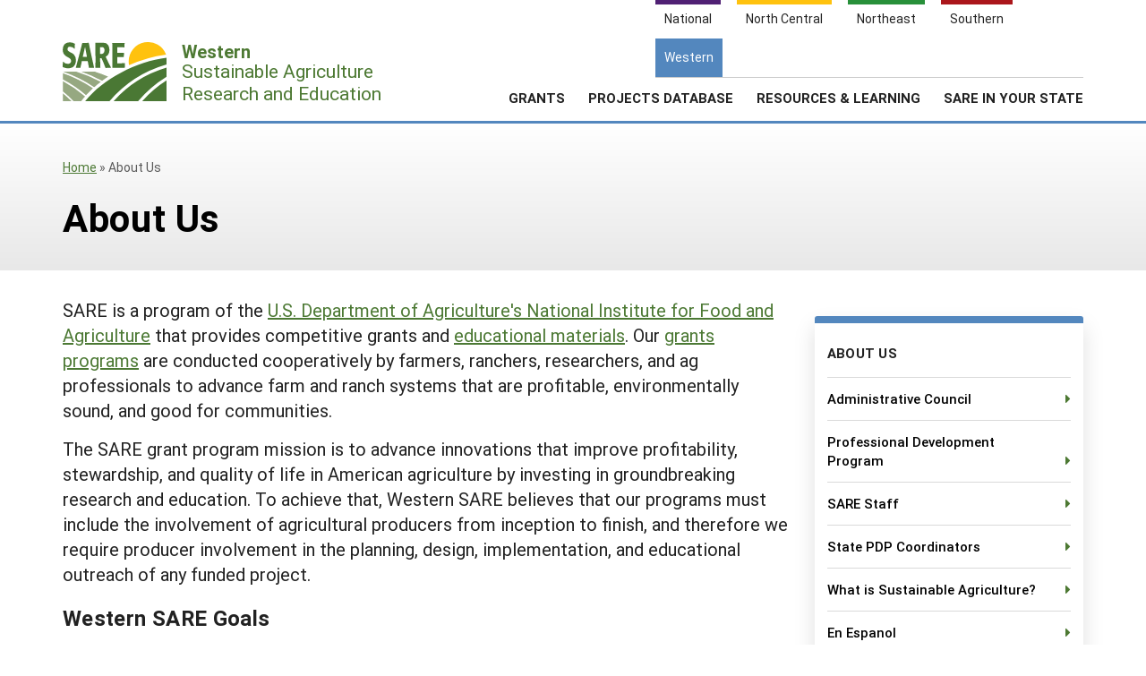

--- FILE ---
content_type: text/html; charset=UTF-8
request_url: https://western.sare.org/about/
body_size: 8619
content:
    <!doctype html>
<html lang="en-US">
    <head>
	    <!-- start favicons -->
<link rel="icon" href="https://western.sare.org/wp-content/themes/sare-theme/assets/images/favicons/favicon.ico" type="image/x-icon">
<link rel="icon" type="image/png" sizes="16x16" href="https://western.sare.org/wp-content/themes/sare-theme/assets/images/favicons/favicon-16x16.png">
<link rel="icon" type="image/png" sizes="32x32" href="https://western.sare.org/wp-content/themes/sare-theme/assets/images/favicons/favicon-32x32.png">
<link rel="apple-touch-icon" sizes="180x180" href="https://western.sare.org/wp-content/themes/sare-theme/assets/images/favicons/apple-touch-icon.png">
<link rel="icon" type="image/png" sizes="192x192" href="https://western.sare.org/wp-content/themes/sare-theme/assets/images/favicons/android-chrome-192x192.png" >
<link rel="icon" type="image/png" sizes="512x512" href="https://western.sare.org/wp-content/themes/sare-theme/assets/images/favicons/android-chrome-512x512.png" >
<link rel="manifest" href="https://western.sare.org/wp-content/themes/sare-theme/assets/images/favicons/site.webmanifest">
<link rel="mask-icon" href="https://western.sare.org/wp-content/themes/sare-theme/assets/images/favicons/safari-pinned-tab.svg" color="#5bbad5">
<meta name="msapplication-TileColor" content="#da532c">
<meta name="theme-color" content="#ffffff">
<!-- end of favicons -->
        <meta charset="UTF-8">
        <meta name="viewport" content="width=device-width, initial-scale=1, user-scalable=0">
        <link rel="profile" href="https://gmpg.org/xfn/11">

		<meta name='robots' content='index, follow, max-image-preview:large, max-snippet:-1, max-video-preview:-1' />

	<!-- This site is optimized with the Yoast SEO plugin v26.7 - https://yoast.com/wordpress/plugins/seo/ -->
	<link media="all" href="https://western.sare.org/wp-content/cache/autoptimize/5/css/autoptimize_6a2f879d42399d6a974fca1d36ebbc77.css" rel="stylesheet"><title>About Us - SARE Western</title>
	<link rel="canonical" href="https://western.sare.org/about/" />
	<meta property="og:locale" content="en_US" />
	<meta property="og:type" content="article" />
	<meta property="og:title" content="About Us - SARE Western" />
	<meta property="og:description" content="SARE is a program of the U.S. Department of Agriculture&#039;s National Institute for Food and Agriculture that provides competitive grants and educational materials. Our grants programs are conducted cooperatively by farmers, ranchers, researchers, and ag professionals to advance farm and ranch systems that are profitable, environmentally sound, and good for communities. The SARE grant program [&hellip;]" />
	<meta property="og:url" content="https://western.sare.org/about/" />
	<meta property="og:site_name" content="SARE Western" />
	<meta property="article:modified_time" content="2025-10-14T23:05:43+00:00" />
	<meta name="twitter:card" content="summary_large_image" />
	<meta name="twitter:label1" content="Est. reading time" />
	<meta name="twitter:data1" content="3 minutes" />
	<script type="application/ld+json" class="yoast-schema-graph">{"@context":"https://schema.org","@graph":[{"@type":"WebPage","@id":"https://western.sare.org/about/","url":"https://western.sare.org/about/","name":"About Us - SARE Western","isPartOf":{"@id":"https://western.sare.org/#website"},"primaryImageOfPage":{"@id":"https://western.sare.org/about/#primaryimage"},"image":{"@id":"https://western.sare.org/about/#primaryimage"},"thumbnailUrl":"https://western.sare.org/wp-content/uploads/SARE-map-backcover-330x213.jpg","datePublished":"2010-07-15T01:49:27+00:00","dateModified":"2025-10-14T23:05:43+00:00","breadcrumb":{"@id":"https://western.sare.org/about/#breadcrumb"},"inLanguage":"en-US","potentialAction":[{"@type":"ReadAction","target":["https://western.sare.org/about/"]}]},{"@type":"ImageObject","inLanguage":"en-US","@id":"https://western.sare.org/about/#primaryimage","url":"https://western.sare.org/wp-content/uploads/SARE-map-backcover-330x213.jpg","contentUrl":"https://western.sare.org/wp-content/uploads/SARE-map-backcover-330x213.jpg"},{"@type":"BreadcrumbList","@id":"https://western.sare.org/about/#breadcrumb","itemListElement":[{"@type":"ListItem","position":1,"name":"Home","item":"https://western.sare.org/"},{"@type":"ListItem","position":2,"name":"About Us"}]},{"@type":"WebSite","@id":"https://western.sare.org/#website","url":"https://western.sare.org/","name":"SARE Western","description":"Just another SARE site","potentialAction":[{"@type":"SearchAction","target":{"@type":"EntryPoint","urlTemplate":"https://western.sare.org/?s={search_term_string}"},"query-input":{"@type":"PropertyValueSpecification","valueRequired":true,"valueName":"search_term_string"}}],"inLanguage":"en-US"}]}</script>
	<!-- / Yoast SEO plugin. -->


<link rel='dns-prefetch' href='//western.sare.org' />
<link rel="alternate" title="oEmbed (JSON)" type="application/json+oembed" href="https://western.sare.org/wp-json/oembed/1.0/embed?url=https%3A%2F%2Fwestern.sare.org%2Fabout%2F" />
<link rel="alternate" title="oEmbed (XML)" type="text/xml+oembed" href="https://western.sare.org/wp-json/oembed/1.0/embed?url=https%3A%2F%2Fwestern.sare.org%2Fabout%2F&#038;format=xml" />













<link rel='stylesheet' id='a3a3_lazy_load-css' href='//western.sare.org/wp-content/uploads/sites/5/sass/a3_lazy_load.min.css?ver=1703021365' type='text/css' media='all' />

<script type="text/javascript" src="https://western.sare.org/wp-includes/js/jquery/jquery.min.js?ver=3.7.1" id="jquery-core-js"></script>
<script type="text/javascript" id="jquery-core-js-after">
/* <![CDATA[ */
$ = jQuery;
//# sourceURL=jquery-core-js-after
/* ]]> */
</script>

				<!-- Global site tag (gtag.js) - Google Analytics -->
				<script async src="https://www.googletagmanager.com/gtag/js?id=G-HKZDPL23LX"></script>
				<script>
                    window.dataLayer = window.dataLayer || [];

                    function gtag() {
                        dataLayer.push(arguments);
                    }

                    gtag('js', new Date());
                    gtag('config', 'G-HKZDPL23LX');
				</script>
				<script defer data-api="/pl/event" data-domain="western.sare.org" src="/pl/script.js"></script>    </head>
<body class="wp-singular page-template-default page page-id-3078 page-parent wp-theme-sare-theme wp-child-theme-sare-theme-western sare-western no-sidebar">

<div id="page" class="site"><a class="skip-link screen-reader-text" href="#content">Skip to content</a>

    <header id="masthead" class="site-header pg-gutter">
        <!--        Full Screen Navbar-->
        <div class="pg-width">
            <nav id="nav-sites">
                <ul>
                    <li><a class="link national-link" href="https://www.sare.org"><span class="full">National</span><span class="abbr">NAT</span></a></li><li><a class="link nc-link" href="https://northcentral.sare.org"><span class="full">North Central</span><span class="abbr">NC</span></a></li><li><a class="link ne-link" href="https://northeast.sare.org"><span class="full">Northeast</span><span class="abbr">NE</span></a></li><li><a class="link s-link" href="https://southern.sare.org"><span class="full">Southern</span><span class="abbr">S</span></a></li><li><a class="link w-link" href="https://western.sare.org"><span class="full">Western</span><span class="abbr">W</span></a></li>
                </ul>
            </nav>

            <nav id="navbar-1" class="clearfix">
                <a class="logo sare-western" href="/"> <span class="header-logo-image"></span>
                    <p class="header-logo-text"><span class="region"><span class="abbr">W </span><span class="full">Western</span></span> Sustainable Agriculture <br>Research and Education</p>
                </a>
				<ul id="menu-header-menu" class="nav"><li id="menu-item-3413" class="top-menu link-news menu-item menu-item-type-post_type menu-item-object-page menu-item-has-children menu-item-3413"><a href="https://western.sare.org/news/">Stories &amp; Highlights</a>
<ul class="sub-menu">
	<li id="menu-item-3414" class="menu-item menu-item-type-post_type menu-item-object-page menu-item-3414"><a href="https://western.sare.org/news/">Stories &amp; Highlights</a></li>
	<li id="menu-item-3458" class="menu-item menu-item-type-post_type menu-item-object-page menu-item-3458"><a href="https://western.sare.org/news/join-our-mailing-list/">Join Our Mailing List</a></li>
	<li id="menu-item-3459" class="menu-item menu-item-type-post_type menu-item-object-page menu-item-3459"><a href="https://western.sare.org/news/for-the-media/">For the Media</a></li>
</ul>
</li>
<li id="menu-item-3449" class="top-menu link-about menu-item menu-item-type-post_type menu-item-object-page current-menu-item page_item page-item-3078 current_page_item current-menu-ancestor current-menu-parent current_page_parent current_page_ancestor menu-item-has-children menu-item-3449"><a href="https://western.sare.org/about/" aria-current="page">About Us</a>
<ul class="sub-menu">
	<li id="menu-item-3450" class="menu-item menu-item-type-post_type menu-item-object-page current-menu-item page_item page-item-3078 current_page_item menu-item-3450"><a href="https://western.sare.org/about/" aria-current="page">About Us</a></li>
	<li id="menu-item-5057" class="menu-item menu-item-type-post_type menu-item-object-page menu-item-5057"><a href="https://western.sare.org/about/administrative-council/ac-vacancies/">AC Vacancies</a></li>
	<li id="menu-item-3451" class="menu-item menu-item-type-post_type menu-item-object-page menu-item-3451"><a href="https://western.sare.org/about/administrative-council/">Administrative Council</a></li>
	<li id="menu-item-3455" class="menu-item menu-item-type-post_type menu-item-object-page menu-item-3455"><a href="https://western.sare.org/about/sare-staff/">Staff and Contact Info</a></li>
	<li id="menu-item-3453" class="menu-item menu-item-type-post_type menu-item-object-page menu-item-3453"><a href="https://western.sare.org/about/professional-development-program/">Professional Development Program</a></li>
	<li id="menu-item-3454" class="menu-item menu-item-type-post_type menu-item-object-page menu-item-3454"><a href="https://western.sare.org/about/state-pdp-coordinators/">State PDP Coordinators</a></li>
	<li id="menu-item-3456" class="menu-item menu-item-type-post_type menu-item-object-page menu-item-3456"><a href="https://western.sare.org/about/what-is-sustainable-agriculture/">What is Sustainable Agriculture?</a></li>
</ul>
</li>
<li id="menu-item-3551" class="align-submenu-left menu-item menu-item-type-post_type menu-item-object-page menu-item-has-children menu-item-3551"><a href="https://western.sare.org/grants/">Grants</a>
<ul class="sub-menu">
	<li id="menu-item-3555" class="menu-item menu-item-type-post_type menu-item-object-page menu-item-3555"><a href="https://western.sare.org/grants/">Grants</a></li>
	<li id="menu-item-3552" class="menu-item menu-item-type-post_type menu-item-object-page menu-item-3552"><a href="https://western.sare.org/grants/documents-for-applying/">Resources for Applying</a></li>
	<li id="menu-item-3553" class="menu-item menu-item-type-post_type menu-item-object-page menu-item-3553"><a href="https://western.sare.org/grants/documents-for-managing-a-grant/">Resources for Managing a Grant</a></li>
	<li id="menu-item-4709" class="menu-item menu-item-type-post_type menu-item-object-page menu-item-4709"><a href="https://western.sare.org/grants/tips-for-conducting-outreach/">Resources for Conducting Successful Outreach</a></li>
	<li id="menu-item-5360" class="menu-item menu-item-type-post_type menu-item-object-page menu-item-5360"><a href="https://western.sare.org/about/technical-reviewer-application/">Be a Reviewer</a></li>
	<li id="menu-item-3554" class="menu-item menu-item-type-post_type menu-item-object-page menu-item-3554"><a href="https://western.sare.org/grants/grant-writing-webinars/">Grant Writing Tutorials &amp; Webinars</a></li>
	<li id="menu-item-3561" class="menu-item menu-item-type-post_type menu-item-object-page menu-item-3561"><a href="https://western.sare.org/projects-database/search-the-projects-database/">Search the Projects Database</a></li>
</ul>
</li>
<li id="menu-item-3559" class="menu-item menu-item-type-post_type menu-item-object-page menu-item-has-children menu-item-3559"><a href="https://western.sare.org/projects-database/">Projects Database</a>
<ul class="sub-menu">
	<li id="menu-item-3557" class="menu-item menu-item-type-post_type menu-item-object-page menu-item-3557"><a target="_blank" href="https://western.sare.org/projects-database/search-the-projects-database/">Search the Projects Database</a></li>
	<li id="menu-item-3558" class="menu-item menu-item-type-post_type menu-item-object-page menu-item-3558"><a target="_blank" href="https://western.sare.org/projects-database/submit-a-report/">Submit a Report</a></li>
</ul>
</li>
<li id="menu-item-11" class="menu-columns menu-item menu-item-type-custom menu-item-object-custom menu-item-has-children menu-item-11"><a href="/resources/">Resources &amp; Learning</a>
<ul class="sub-menu">
	<li id="menu-item-3739" class="menu-item menu-item-type-custom menu-item-object-custom menu-item-3739"><a href="/resources/">Search All Resources</a></li>
	<li id="menu-item-3740" class="menu-item menu-item-type-custom menu-item-object-custom menu-item-has-children menu-item-3740"><a href="#">By Topic</a>
	<ul class="sub-menu">
		<li id="menu-item-3741" class="menu-item menu-item-type-custom menu-item-object-custom menu-item-3741"><a href="https://www.sare.org/resources/cover-crops/?tid=5">Cover Crops</a></li>
		<li id="menu-item-3742" class="menu-item menu-item-type-custom menu-item-object-custom menu-item-3742"><a href="https://www.sare.org/resources/organic-production/?tid=5">Organic Production</a></li>
		<li id="menu-item-3743" class="menu-item menu-item-type-custom menu-item-object-custom menu-item-3743"><a href="https://www.sare.org/resources/sustainable-production-and-use-of-on-farm-energy/?tid=5">On Farm Energy</a></li>
		<li id="menu-item-3744" class="menu-item menu-item-type-custom menu-item-object-custom menu-item-3744"><a href="https://www.sare.org/resources/farm-to-table-building-local-and-regional-food-systems/?tid=5">Farm to Table</a></li>
		<li id="menu-item-3745" class="menu-item menu-item-type-custom menu-item-object-custom menu-item-3745"><a href="https://www.sare.org/resources/high-tunnels-and-other-season-extension-techniques/?tid=5">Season Extension</a></li>
	</ul>
</li>
	<li id="menu-item-3752" class="menu-item menu-item-type-custom menu-item-object-custom menu-item-has-children menu-item-3752"><a href="#">Featured Resources</a>
	<ul class="sub-menu">
		<li id="menu-item-4879" class="menu-item menu-item-type-custom menu-item-object-custom menu-item-4879"><a href="https://western.sare.org/resources/fresh-growth-podcast/">Fresh Growth Podcast</a></li>
		<li id="menu-item-6863" class="menu-item menu-item-type-custom menu-item-object-custom menu-item-6863"><a href="https://western.sare.org/learning-and-resources/farmer-rancher-videos/">Farmer/Rancher Project Videos</a></li>
		<li id="menu-item-4622" class="menu-item menu-item-type-post_type menu-item-object-page menu-item-4622"><a href="https://western.sare.org/learning-and-resources/how-to-quick-guides/">How To “Quick Guides”</a></li>
		<li id="menu-item-7238" class="menu-item menu-item-type-post_type menu-item-object-page menu-item-7238"><a href="https://western.sare.org/western-sare-magazines-and-reports/">Western SARE Magazines and Reports</a></li>
		<li id="menu-item-6269" class="menu-item menu-item-type-post_type menu-item-object-page menu-item-6269"><a href="https://western.sare.org/learning-and-resources/special-western-sare-funded-reports/">Special Western SARE Funded Reports</a></li>
		<li id="menu-item-3747" class="menu-item menu-item-type-custom menu-item-object-custom menu-item-3747"><a href="https://western.sare.org/?s=&#038;custom-order=date-desc&#038;cat_location%5B%5D=west&#038;post_type=product&#038;re=1">What's New</a></li>
		<li id="menu-item-5868" class="menu-item menu-item-type-custom menu-item-object-custom menu-item-5868"><a href="https://westernsare.exposure.co/">Photo Essays</a></li>
		<li id="menu-item-3912" class="menu-item menu-item-type-custom menu-item-object-custom menu-item-3912"><a href="https://western.sare.org/formats/fact-sheets/">Fact Sheets</a></li>
		<li id="menu-item-3748" class="menu-item menu-item-type-custom menu-item-object-custom menu-item-3748"><a href="https://www.sare.org/formats/available-in-print/?tid=5">Available in Print</a></li>
		<li id="menu-item-6447" class="menu-item menu-item-type-custom menu-item-object-custom menu-item-6447"><a href="https://www.youtube.com/@westernsare1229">YouTube Channel</a></li>
		<li id="menu-item-3956" class="menu-item menu-item-type-custom menu-item-object-custom menu-item-3956"><a href="https://www.sare.org/creator/national-sare/?tid=5">SARE Outreach Publications</a></li>
	</ul>
</li>
	<li id="menu-item-3750" class="menu-item menu-item-type-custom menu-item-object-custom menu-item-has-children menu-item-3750"><a href="#">Grant Projects</a>
	<ul class="sub-menu">
		<li id="menu-item-7480" class="menu-item menu-item-type-post_type menu-item-object-page menu-item-7480"><a href="https://western.sare.org/learning-and-resources/2025-grad-student-projects/">Graduate Student Project Spotlight</a></li>
		<li id="menu-item-7108" class="menu-item menu-item-type-custom menu-item-object-custom menu-item-7108"><a href="https://western.sare.org/learning-and-resources/2024-funding-update/">2024 Funding and Impact Update</a></li>
		<li id="menu-item-3751" class="menu-item menu-item-type-custom menu-item-object-custom menu-item-3751"><a target="_blank" href="https://projects.sare.org/search-projects/">Search Grant Reports</a></li>
	</ul>
</li>
</ul>
</li>
<li id="menu-item-4258" class="menu-columns menu-item menu-item-type-custom menu-item-object-custom menu-item-has-children menu-item-4258"><a href="#">SARE In Your State</a>
<ul class="sub-menu">
	<li id="menu-item-5725" class="menu-item menu-item-type-post_type menu-item-object-page menu-item-5725"><a href="https://western.sare.org/sare-in-your-state/">SARE in Your State</a></li>
	<li id="menu-item-3585" class="menu-item menu-item-type-post_type menu-item-object-page menu-item-3585"><a href="https://western.sare.org/sare-in-your-state/state-coordinators-roles/">State Coordinators’ Roles</a></li>
	<li id="menu-item-3571" class="menu-item menu-item-type-post_type menu-item-object-page menu-item-3571"><a href="https://western.sare.org/sare-in-your-state/materials-for-state-coordinators/">Materials for State Coordinators</a></li>
	<li id="menu-item-5721" class="menu-item menu-item-type-custom menu-item-object-custom menu-item-has-children menu-item-5721"><a href="#">States (A-M)</a>
	<ul class="sub-menu">
		<li id="menu-item-3563" class="menu-item menu-item-type-post_type menu-item-object-page menu-item-3563"><a href="https://western.sare.org/sare-in-your-state/alaska/">Alaska</a></li>
		<li id="menu-item-3565" class="menu-item menu-item-type-post_type menu-item-object-page menu-item-3565"><a href="https://western.sare.org/sare-in-your-state/arizona/">Arizona</a></li>
		<li id="menu-item-3566" class="menu-item menu-item-type-post_type menu-item-object-page menu-item-3566"><a href="https://western.sare.org/sare-in-your-state/california/">California</a></li>
		<li id="menu-item-3567" class="menu-item menu-item-type-post_type menu-item-object-page menu-item-3567"><a href="https://western.sare.org/sare-in-your-state/colorado/">Colorado</a></li>
		<li id="menu-item-3569" class="menu-item menu-item-type-post_type menu-item-object-page menu-item-3569"><a href="https://western.sare.org/sare-in-your-state/hawaii/">Hawaii</a></li>
		<li id="menu-item-3570" class="menu-item menu-item-type-post_type menu-item-object-page menu-item-3570"><a href="https://western.sare.org/sare-in-your-state/idaho/">Idaho</a></li>
		<li id="menu-item-3573" class="menu-item menu-item-type-post_type menu-item-object-page menu-item-3573"><a href="https://western.sare.org/sare-in-your-state/montana/">Montana</a></li>
	</ul>
</li>
	<li id="menu-item-5722" class="menu-item menu-item-type-custom menu-item-object-custom menu-item-has-children menu-item-5722"><a href="#">States (N-Z)</a>
	<ul class="sub-menu">
		<li id="menu-item-3575" class="menu-item menu-item-type-post_type menu-item-object-page menu-item-3575"><a href="https://western.sare.org/sare-in-your-state/nevada/">Nevada</a></li>
		<li id="menu-item-3576" class="menu-item menu-item-type-post_type menu-item-object-page menu-item-3576"><a href="https://western.sare.org/sare-in-your-state/new-mexico/">New Mexico</a></li>
		<li id="menu-item-3577" class="menu-item menu-item-type-post_type menu-item-object-page menu-item-3577"><a href="https://western.sare.org/sare-in-your-state/oregon/">Oregon</a></li>
		<li id="menu-item-3582" class="menu-item menu-item-type-post_type menu-item-object-page menu-item-3582"><a href="https://western.sare.org/sare-in-your-state/utah/">Utah</a></li>
		<li id="menu-item-3583" class="menu-item menu-item-type-post_type menu-item-object-page menu-item-3583"><a href="https://western.sare.org/sare-in-your-state/washington/">Washington</a></li>
		<li id="menu-item-3584" class="menu-item menu-item-type-post_type menu-item-object-page menu-item-3584"><a href="https://western.sare.org/sare-in-your-state/wyoming/">Wyoming</a></li>
	</ul>
</li>
	<li id="menu-item-5719" class="menu-item menu-item-type-custom menu-item-object-custom menu-item-has-children menu-item-5719"><a href="#">Territories</a>
	<ul class="sub-menu">
		<li id="menu-item-3564" class="menu-item menu-item-type-post_type menu-item-object-page menu-item-3564"><a href="https://western.sare.org/sare-in-your-state/american-samoa/">American Samoa</a></li>
		<li id="menu-item-3568" class="menu-item menu-item-type-post_type menu-item-object-page menu-item-3568"><a href="https://western.sare.org/sare-in-your-state/guam/">Guam</a></li>
		<li id="menu-item-3572" class="menu-item menu-item-type-post_type menu-item-object-page menu-item-3572"><a href="https://western.sare.org/sare-in-your-state/micronesia/">Micronesia</a></li>
		<li id="menu-item-3574" class="menu-item menu-item-type-post_type menu-item-object-page menu-item-3574"><a href="https://western.sare.org/sare-in-your-state/n-mariana-islands/">Northern Mariana Islands</a></li>
	</ul>
</li>
</ul>
</li>
<li class="search-form-wrap">
	          <form role="search" method="get" class="search-form" action="/" autocomplete="off">
	            <label><span class="screen-reader-text">Search for:</span><input type="search" class="search-field" placeholder="Search …" value="" name="s"></label><button type="submit" class="submit icon-search"><span class="ada-hide">Search</span></button>
	          </form>
	          </li><li class="top-menu link-search"><a class="icon-search" href="#search"><span class="screen-reader-text">Search</span></a></li>
			</ul>                <span class="mobile-menu-btn icon-menu"></span>
            </nav>
        </div>
    </header><!-- #masthead -->

    <div id="content" class="site-content pg-gutter">
        <main id="main" class="content-area pg-width">

<article id="post-3078" class="post-3078 page type-page status-publish hentry">
	<header class="entry-header pg-gutter">
		<div class="pg-width">
			<div class="breadcrumbs cf"><div class="breadcrumbs-inner cf"><span><span><a href="https://western.sare.org/">Home</a></span> » <span class="breadcrumb_last" aria-current="page">About Us</span></span></div></div><!-- .breadcrumbs --><h1 class="entry-title">About Us</h1>		</div>
	</header><!-- .entry-header -->

	
	<div class="entry-content">

		
		<div class="sare-sidebar-ZWdsfn wp-block-sare-sidebar"><div class="sidebar">
<div class="sare-quick-links-small-Z2umYvp wp-block-sare-quick-links-small">        <h3>About Us</h3>
    
    <ul>
            <li><a href="https://western.sare.org/about/administrative-council/" class="icon-arrow-right-after">Administrative Council</a></li>
            <li><a href="https://western.sare.org/about/professional-development-program/" class="icon-arrow-right-after">Professional Development Program</a></li>
            <li><a href="https://western.sare.org/about/sare-staff/" class="icon-arrow-right-after">SARE Staff</a></li>
            <li><a href="https://western.sare.org/about/state-pdp-coordinators/" class="icon-arrow-right-after">State PDP Coordinators</a></li>
            <li><a href="https://western.sare.org/about/what-is-sustainable-agriculture/" class="icon-arrow-right-after">What is Sustainable Agriculture?</a></li>
            <li><a href="https://western.sare.org/about/en-espanol/" class="icon-arrow-right-after">En Espanol</a></li>
            <li><a href="https://western.sare.org/about/technical-reviewer-application/" class="icon-arrow-right-after">Technical Reviewer Application</a></li>
        </ul>
    </div>

<div class="sare-vertical-promo-Zxkpmr wp-block-sare-vertical-promo"><div class="promo-content-container">
	<img fetchpriority="high" decoding="async" width="336" height="188" src="//western.sare.org/wp-content/plugins/a3-lazy-load/assets/images/lazy_placeholder.gif" data-lazy-type="image" data-src="https://western.sare.org/wp-content/uploads/what-is-western-sare.jpg" class="lazy lazy-hidden attachment-large size-large" alt="" />    <div class="inner">
        <h3 class="promo-heading">What is Western SARE? </h3>
        <p class="promo-content">Have questions about Western SARE? Hear from grant recipients about how Western SARE provides grant funding for innovative sustainable ag projects, our focus on producer-involved research and education projects, our geographical focus, and the depth of our easy to access research results and educational materials.</p>
		<a href="https://youtu.be/fNk6IYlOKZM?si=_xLAAQ7lKSQN7Mco"
                 class="styled-button">Watch Video</a>
    </div>
</div></div>
</div></div>

<p>SARE is a program of the <a href="https://www.nifa.usda.gov/">U.S. Department of Agriculture's National Institute for Food and Agriculture</a> that provides competitive grants and <a href="https://western.sare.org/resources/">educational materials</a>. Our <a href="https://western.sare.org/grants/">grants programs</a> are conducted cooperatively by farmers, ranchers, researchers, and ag professionals to advance farm and ranch systems that are profitable, environmentally sound, and good for communities.</p>
<p><span dir="ltr" role="presentation">The</span> <span dir="ltr" role="presentation">SARE</span> <span dir="ltr" role="presentation">grant</span> <span dir="ltr" role="presentation">program</span> <span dir="ltr" role="presentation">mission</span> <span dir="ltr" role="presentation">is to advance </span><span dir="ltr" role="presentation">innovations that improve profitability, stewardship, and </span><span dir="ltr" role="presentation">quality of life in American agriculture by investing in </span><span dir="ltr" role="presentation">groundbreaking research and education. To achieve that, </span><span dir="ltr" role="presentation">Western SARE believes that</span> <span dir="ltr" role="presentation">our programs must include </span><span dir="ltr" role="presentation">the involvement of agricultural producers from inception </span><span dir="ltr" role="presentation">to finish, and therefore we require producer involvement </span><span dir="ltr" role="presentation">in the planning, design, implementation, and educational </span><span dir="ltr" role="presentation">outreach of any funded project.</span></p>
<h3>Western SARE Goals</h3>
<p><span dir="ltr" role="presentation">•</span> <span dir="ltr" role="presentation">Promote</span> <span dir="ltr" role="presentation">good</span> <span dir="ltr" role="presentation">stewardship</span> <span dir="ltr" role="presentation">of</span> <span dir="ltr" role="presentation">the</span> <span dir="ltr" role="presentation">nation’s </span><span dir="ltr" role="presentation">natural</span> <span dir="ltr" role="presentation">resources</span> <span dir="ltr" role="presentation">by</span> <span dir="ltr" role="presentation">providing</span> <span dir="ltr" role="presentation">site</span><span dir="ltr" role="presentation">-</span><span dir="ltr" role="presentation">specific, </span><span dir="ltr" role="presentation">regional,</span> <span dir="ltr" role="presentation">and </span><span dir="ltr" role="presentation">profitable</span> <span dir="ltr" role="presentation">sustainable</span> <span dir="ltr" role="presentation">farming </span><span dir="ltr" role="presentation">and</span> <span dir="ltr" role="presentation">ranching</span> <span dir="ltr" role="presentation">methods</span> <span dir="ltr" role="presentation">that</span> <span dir="ltr" role="presentation">strengthen </span><span dir="ltr" role="presentation">agricultural</span> <span dir="ltr" role="presentation">competitiveness;</span> <span dir="ltr" role="presentation">satisfy</span> <span dir="ltr" role="presentation">human </span><span dir="ltr" role="presentation">food</span> <span dir="ltr" role="presentation">and</span> <span dir="ltr" role="presentation">fiber</span> <span dir="ltr" role="presentation">needs;</span> <span dir="ltr" role="presentation">maintain</span> <span dir="ltr" role="presentation">and</span> <span dir="ltr" role="presentation">enhance</span> <span dir="ltr" role="presentation">the </span><span dir="ltr" role="presentation">quality</span> <span dir="ltr" role="presentation">and</span> <span dir="ltr" role="presentation">productivity</span> <span dir="ltr" role="presentation">of</span> <span dir="ltr" role="presentation">soil;</span> <span dir="ltr" role="presentation">conserve</span> <span dir="ltr" role="presentation">soil,</span><br role="presentation" /><span dir="ltr" role="presentation">water,</span> <span dir="ltr" role="presentation">energy,</span> <span dir="ltr" role="presentation">natural</span> <span dir="ltr" role="presentation">resources,</span> <span dir="ltr" role="presentation">and</span> <span dir="ltr" role="presentation">fish</span> <span dir="ltr" role="presentation">and </span><span dir="ltr" role="presentation">wildlife</span> <span dir="ltr" role="presentation">habitat;</span> <span dir="ltr" role="presentation">and</span> <span dir="ltr" role="presentation">maintain</span> <span dir="ltr" role="presentation">and</span> <span dir="ltr" role="presentation">improve</span> <span dir="ltr" role="presentation">the </span><span dir="ltr" role="presentation">quality</span> <span dir="ltr" role="presentation">of</span> <span dir="ltr" role="presentation">surface</span> <span dir="ltr" role="presentation">and</span> <span dir="ltr" role="presentation">ground</span> <span dir="ltr" role="presentation">water.</span></p>
<p><span dir="ltr" role="presentation">•</span> <span dir="ltr" role="presentation">Enhance</span> <span dir="ltr" role="presentation">the</span> <span dir="ltr" role="presentation">quality</span> <span dir="ltr" role="presentation">of</span> <span dir="ltr" role="presentation">life</span> <span dir="ltr" role="presentation">of</span> <span dir="ltr" role="presentation">farmers</span> <span dir="ltr" role="presentation">and </span><span dir="ltr" role="presentation">ranchers</span> <span dir="ltr" role="presentation">and</span> <span dir="ltr" role="presentation">ensure</span> <span dir="ltr" role="presentation">the</span> <span dir="ltr" role="presentation">viability</span> <span dir="ltr" role="presentation">of</span> <span dir="ltr" role="presentation">rural </span><span dir="ltr" role="presentation">communities,</span> <span dir="ltr" role="presentation">for </span><span dir="ltr" role="presentation">example,</span> <span dir="ltr" role="presentation">by</span> <span dir="ltr" role="presentation">increasing </span><span dir="ltr" role="presentation">income</span> <span dir="ltr" role="presentation">and</span> <span dir="ltr" role="presentation">employment,</span> <span dir="ltr" role="presentation">especially</span> <span dir="ltr" role="presentation">profitable </span><span dir="ltr" role="presentation">self</span><span dir="ltr" role="presentation">-</span><span dir="ltr" role="presentation">employment</span> <span dir="ltr" role="presentation">and</span> <span dir="ltr" role="presentation">innovative </span><span dir="ltr" role="presentation">marketing </span><span dir="ltr" role="presentation">opportunities</span> <span dir="ltr" role="presentation">in</span> <span dir="ltr" role="presentation">agricultural and</span> <span dir="ltr" role="presentation">rural </span><span dir="ltr" role="presentation">communities.</span></p>
<p><span dir="ltr" role="presentation">•</span> <span dir="ltr" role="presentation">Protect</span> <span dir="ltr" role="presentation">the</span> <span dir="ltr" role="presentation">health</span> <span dir="ltr" role="presentation">and</span> <span dir="ltr" role="presentation">safety</span> <span dir="ltr" role="presentation">of</span> <span dir="ltr" role="presentation">those</span> <span dir="ltr" role="presentation">involved </span><span dir="ltr" role="presentation">in</span> <span dir="ltr" role="presentation">food</span> <span dir="ltr" role="presentation">and</span> <span dir="ltr" role="presentation">farm</span> <span dir="ltr" role="presentation">systems</span> <span dir="ltr" role="presentation">by</span> <span dir="ltr" role="presentation">reducing,</span> <span dir="ltr" role="presentation">where </span><span dir="ltr" role="presentation">feasible</span> <span dir="ltr" role="presentation">and</span> <span dir="ltr" role="presentation">practical,</span> <span dir="ltr" role="presentation">the</span> <span dir="ltr" role="presentation">use</span> <span dir="ltr" role="presentation">of</span> <span dir="ltr" role="presentation">toxic</span> <span dir="ltr" role="presentation">materials </span><span dir="ltr" role="presentation">in</span> <span dir="ltr" role="presentation">agricultural</span> <span dir="ltr" role="presentation">production,</span> <span dir="ltr" role="presentation">and</span> <span dir="ltr" role="presentation">by</span> <span dir="ltr" role="presentation">optimizing </span><span dir="ltr" role="presentation">on</span><span dir="ltr" role="presentation">-</span><span dir="ltr" role="presentation">farm</span> <span dir="ltr" role="presentation">resources</span> <span dir="ltr" role="presentation">and</span> <span dir="ltr" role="presentation">integrating,</span> <span dir="ltr" role="presentation">where </span><span dir="ltr" role="presentation">appropriate,</span> <span dir="ltr" role="presentation">biological</span> <span dir="ltr" role="presentation">cycles</span> <span dir="ltr" role="presentation">and</span> <span dir="ltr" role="presentation">controls.</span></p>
<p><span dir="ltr" role="presentation">•</span> <span dir="ltr" role="presentation">Promote</span> <span dir="ltr" role="presentation">crop,</span> <span dir="ltr" role="presentation">livestock,</span> <span dir="ltr" role="presentation">and</span> <span dir="ltr" role="presentation">enterprise </span><span dir="ltr" role="presentation">diversification</span><span dir="ltr" role="presentation">. </span></p>
<p><span dir="ltr" role="presentation">•</span> <span dir="ltr" role="presentation">Examine</span> <span dir="ltr" role="presentation">the</span> <span dir="ltr" role="presentation">regional,</span> <span dir="ltr" role="presentation">economic,</span> <span dir="ltr" role="presentation">social, </span><span dir="ltr" role="presentation">and</span> <span dir="ltr" role="presentation">environmental</span> <span dir="ltr" role="presentation">implications</span> <span dir="ltr" role="presentation">of</span> <span dir="ltr" role="presentation">adopting </span><span dir="ltr" role="presentation">sustainable</span> <span dir="ltr" role="presentation">agriculture</span> <span dir="ltr" role="presentation">practices</span> <span dir="ltr" role="presentation">and</span> <span dir="ltr" role="presentation">systems.</span></p>
<h3>The Region</h3>
<p><img decoding="async" class="lazy lazy-hidden  wp-image-70407 alignleft" src="//western.sare.org/wp-content/plugins/a3-lazy-load/assets/images/lazy_placeholder.gif" data-lazy-type="image" data-src="https://western.sare.org/wp-content/uploads/SARE-map-backcover-330x213.jpg" alt="SARE map backcover" width="228" height="147" srcset="" data-srcset="https://western.sare.org/wp-content/uploads/SARE-map-backcover-330x213.jpg 330w, https://western.sare.org/wp-content/uploads/SARE-map-backcover-1200x776.jpg 1200w, https://western.sare.org/wp-content/uploads/SARE-map-backcover-150x97.jpg 150w, https://western.sare.org/wp-content/uploads/SARE-map-backcover-768x496.jpg 768w" sizes="(max-width: 228px) 100vw, 228px" />Western SARE serves 13 states and 4 protectorates:</p>
<p>Alaska, American Samoa, Arizona, California, Colorado, Guam, Hawaii, Federated States of Micronesia, Idaho, Montana, Nevada, New Mexico, Northern Marianas Islands, Oregon, Utah, Washington, and Wyoming.</p>
</p>
<h3>Leadership</h3>
<p>Western SARE is hosted by Montana State University.  The <a href="https://western.sare.org/about/professional-development-program/">Professional Development Program</a> is hosted by the University of Wyoming. The program is led by an <a href="https://western.sare.org/about/administrative-council/">Administrative Council</a> who, by working with <a href="https://western.sare.org/about/sare-staff/">Western SARE Regional Coordinator and staff</a> in Montana, Wyoming, and California, sets guidelines, develops calls for proposals, and establishes project priorities. The council tries to ensure that funded projects have the appropriate balance and diversity that can represent the region's wide-ranging geography and subject matter. The PDP program works with <a title="" href="https://western.sare.org/about/state-pdp-coordinators/" target="_self" rel="noopener noreferrer">State Coordinators</a>. </p>
<h3>Rigorous Project Review</h3>
<p>Projects are funded based on their merits and potential for achievement as gauged by a rigorous, competitive review process. The review is overseen by the Western SARE Administrative Council with support from <a href="https://western.sare.org/about/technical-reviewer-application/">technical reviewers</a> who are highly skilled and knowledgeable in their fields. All funded projects provide reports that are <a href="https://projects.sare.org/search-projects/">publicly available in our database</a>.</p>
</p>	</div><!-- .entry-content -->

	</article><!-- #post-3078 -->
</main><!-- #main -->
</div><!-- #content -->

<footer id="colophon" class="site-footer"></footer><!-- #colophon --></div><!-- #page -->

<aside class="newsletter-section pg-gutter cf noprint">
    <div class="newsletter-section-inner">
        <div class="left">
            <h3>Sign up for all the latest news and updates from SARE</h3>
        </div>
        <div class="right">
            <a href="https://western.sare.org/news/join-our-mailing-list" class="styled-button styled-button-white">Sign Up For Our Newsletters</a>
        </div>
    </div>
</aside>
<footer class="footer pg-gutter cf">
    <div class="footer-inner pg-width">
        <nav class="bottom-nav noprint">
            <div class="local-links block">
                <h6>Navigation</h6>
				<ul id="menu-bottom-menu" class=""><li id="menu-item-3997" class="menu-item menu-item-type-post_type menu-item-object-page menu-item-3997"><a href="https://western.sare.org/grants/">Grants</a></li>
<li id="menu-item-3998" class="menu-item menu-item-type-custom menu-item-object-custom menu-item-3998"><a href="https://projects.sare.org/">Projects database</a></li>
<li id="menu-item-18" class="menu-item menu-item-type-custom menu-item-object-custom menu-item-18"><a href="/resources/">Resources and learning</a></li>
<li id="menu-item-3999" class="menu-item menu-item-type-post_type menu-item-object-page menu-item-3999"><a href="https://western.sare.org/sare-in-your-state/">SARE in your state</a></li>
<li id="menu-item-4604" class="menu-item menu-item-type-custom menu-item-object-custom menu-item-4604"><a href="https://projects.sare.org">SARE Projects Application and Reporting</a></li>
</ul>            </div>

            <div class="regional-links block">
                <h6>Sites</h6>
                <ul>
                    <li><a href="https://www.sare.org">National SARE</a></li>
                    <li><a href="https://northcentral.sare.org">North Central SARE</a></li>
                    <li><a href="https://northeast.sare.org">Northeast SARE</a></li>
                    <li><a href="https://southern.sare.org">Southern SARE</a></li>
                    <li><a href="https://western.sare.org">Western SARE</a></li>
                </ul>
            </div>
			                <div class="address block">
                    <h6>Our Location</h6>
                    <ul>
                        <li>207 Linfield Hall<br />
Montana State University<br />
Bozeman MT 59717<br />
(406) 994-4309                        </li>
						                            <li><a href="https://western.sare.org/about/sare-staff/">Contact Us</a></li>
							                    </ul>
                </div>
						                <div class="social-media block">
                    <h6>Follow Us</h6>
                    <ul>
						                            <li>
                            <a href="https://www.facebook.com/WesternRegionSARE%20" class="icon-facebook"><span class="ada-hide">Our facebook page</span></a>
                            </li>                            <li>
                            <a href="https://www.instagram.com/westernsare/" class="icon-instagram"><span class="ada-hide">Our instagram page</span></a>
                            </li>                            <li>
                            <a href="https://www.youtube.com/channel/UCumCFdc2r3mBSvJ8gG8w-7A/featured" class="icon-youtube"><span class="ada-hide">Our youtube page</span></a>
                            </li>                            <li>
                            <a href="https://twitter.com/#!/westernsare" class="icon-twitter"><span class="ada-hide">Our twitter page</span></a>
                            </li>                    </ul>
                </div>
			        </nav>

        <div class="logos cf">
                <a id="logo-sare" href="https://www.sare.org/"><img src="https://western.sare.org/wp-content/themes/sare-theme/assets/images/logos/sare-national.gif" alt="Sustainable Agriculture Research and Education"></a>
			    <a id="host-logo" href="https://www.montana.edu/"><img src="https://western.sare.org/wp-content/themes/sare-theme/assets/images/logos/montana-state-university.png" alt="Montana State University Logo"></a>
                <a id="logo-usda" href="https://www.nifa.usda.gov/"><span class="ada-hide">US Department of Agriculture</span></a>
        </div>

        <div class="disclaimer cf">
			<p>This work is supported by the <a href="https://www.sare.org/" target="_blank" rel="noopener" data-saferedirecturl="https://www.google.com/url?q=https://www.sare.org/&amp;source=gmail&amp;ust=1742589461060000&amp;usg=AOvVaw2RE4iL2qjAqXJV8eU-2WJz">Sustainable Agriculture Research and Education (SARE)</a> program under a cooperative agreement with the <a href="https://umd.edu/" target="_blank" rel="noopener" data-saferedirecturl="https://www.google.com/url?q=https://umd.edu/&amp;source=gmail&amp;ust=1742589461060000&amp;usg=AOvVaw1NCdXNGfCOOu0bnn0__y6f">University of Maryland</a>, project award no. 2024-38640-42986, from the <a href="https://www.usda.gov/" target="_blank" rel="noopener" data-saferedirecturl="https://www.google.com/url?q=https://www.usda.gov/&amp;source=gmail&amp;ust=1742589461060000&amp;usg=AOvVaw3XkGtVk8cOLJctIdMMM_nP">U.S. Department of Agriculture’s</a> <a href="https://www.nifa.usda.gov/" target="_blank" rel="noopener" data-saferedirecturl="https://www.google.com/url?q=https://www.nifa.usda.gov/&amp;source=gmail&amp;ust=1742589461060000&amp;usg=AOvVaw25w3x20f1YCDBIcL_6ck5G">National Institute of Food and Agriculture</a>. Any opinions, findings, conclusions, or recommendations expressed in this publication are those of the author(s) and should not be construed to represent any official USDA or U.S. Government determination or policy.  The Western Region SARE program is hosted by <a href="https://www.montana.edu/">Montana State University</a> and the Western Region SARE PDP program is hosted by the <a href="https://www.uwyo.edu/">University of Wyoming</a>.</p>        </div>
        <hr/>
        <small class="copyright">&copy; 2026 Sustainable Agriculture Research & Education</small>
        <!--
				<nav>
					<ul class="legal">
						<li><a href="#">Privacy Policy</a></li>
					</ul>
				</nav>
		-->
    </div>
</footer>
<script type="speculationrules">
{"prefetch":[{"source":"document","where":{"and":[{"href_matches":"/*"},{"not":{"href_matches":["/wp-*.php","/wp-admin/*","/wp-content/uploads/sites/5/*","/wp-content/*","/wp-content/plugins/*","/wp-content/themes/sare-theme-western/*","/wp-content/themes/sare-theme/*","/*\\?(.+)"]}},{"not":{"selector_matches":"a[rel~=\"nofollow\"]"}},{"not":{"selector_matches":".no-prefetch, .no-prefetch a"}}]},"eagerness":"conservative"}]}
</script>








<script type="text/javascript" id="jquery-lazyloadxt-js-extra">
/* <![CDATA[ */
var a3_lazyload_params = {"apply_images":"1","apply_videos":""};
//# sourceURL=jquery-lazyloadxt-js-extra
/* ]]> */
</script>


<script type="text/javascript" id="jquery-lazyloadxt-extend-js-extra">
/* <![CDATA[ */
var a3_lazyload_extend_params = {"edgeY":"100","horizontal_container_classnames":""};
//# sourceURL=jquery-lazyloadxt-extend-js-extra
/* ]]> */
</script>

<script defer src="https://western.sare.org/wp-content/cache/autoptimize/5/js/autoptimize_983a061086ee6e58a90093bb7d63140d.js"></script></body></html>
